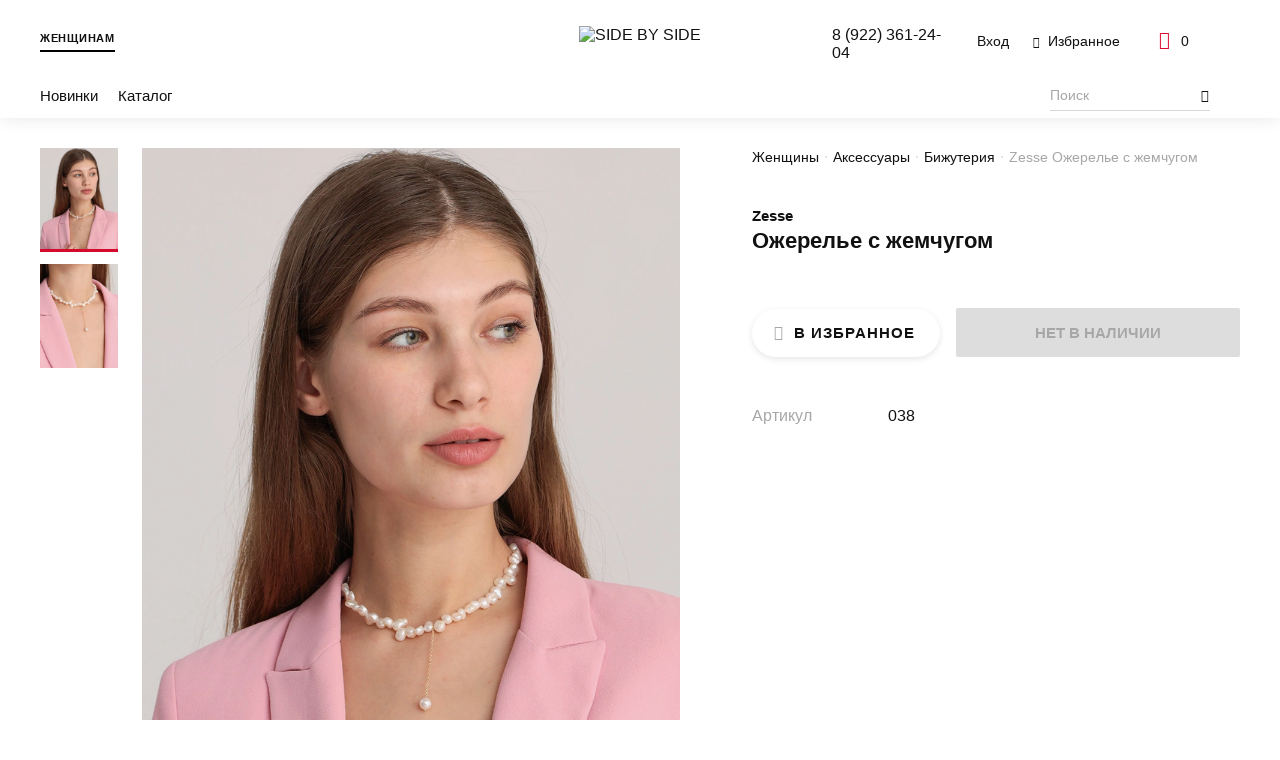

--- FILE ---
content_type: text/html; charset=UTF-8
request_url: https://s-by-s.ru/catalog/zhenshchiny/aksessuary/bizhuteriya/22_2_910148_ozherele_s_zhemchugom/
body_size: 16820
content:
<!doctype html>
<html lang="ru">

<head>
    <meta http-equiv="Content-Type" content="text/html; charset=UTF-8" />
<meta name="keywords" content="..." />
<meta name="description" content="Ожерелье с жемчугом от Zesse. Совершайте покупки с Gut! Европейское качество, широкий ассортимент и выгодная бонусная программа." />
<script data-skip-moving="true">(function(w, d, n) {var cl = "bx-core";var ht = d.documentElement;var htc = ht ? ht.className : undefined;if (htc === undefined || htc.indexOf(cl) !== -1){return;}var ua = n.userAgent;if (/(iPad;)|(iPhone;)/i.test(ua)){cl += " bx-ios";}else if (/Windows/i.test(ua)){cl += ' bx-win';}else if (/Macintosh/i.test(ua)){cl += " bx-mac";}else if (/Linux/i.test(ua) && !/Android/i.test(ua)){cl += " bx-linux";}else if (/Android/i.test(ua)){cl += " bx-android";}cl += (/(ipad|iphone|android|mobile|touch)/i.test(ua) ? " bx-touch" : " bx-no-touch");cl += w.devicePixelRatio && w.devicePixelRatio >= 2? " bx-retina": " bx-no-retina";if (/AppleWebKit/.test(ua)){cl += " bx-chrome";}else if (/Opera/.test(ua)){cl += " bx-opera";}else if (/Firefox/.test(ua)){cl += " bx-firefox";}ht.className = htc ? htc + " " + cl : cl;})(window, document, navigator);</script>


<link href="/bitrix/css/podeli.bnpl/style.css?172653839638549" type="text/css"  rel="stylesheet" />
<link href="/bitrix/cache/css/s1/main/template_33b5952f499c70c76f2e3f7ae5c245ac/template_33b5952f499c70c76f2e3f7ae5c245ac_v1.css?1744361589183791" type="text/css"  data-template-style="true" rel="stylesheet" />







<meta http-equiv="x-ua-compatible" content="ie=edge">
<meta name="viewport" content="width=device-width, initial-scale=1">

<title>Ожерелье с жемчугом от Zesse | Интернет-магазин SIDE BY SIDE</title>

<meta name="theme-color" content="#9c2129">

<link rel="icon" type="image/png" href="/local/templates/.default/assets/favicon/favicon.png" sizes="16x16">
<link rel="icon" type="image/png" href="/local/templates/.default/assets/favicon/favicon-32.png" sizes="32x32">
<link rel="icon" type="image/png" href="/local/templates/.default/assets/favicon/favicon-64.png" sizes="64x64">

<link rel="apple-touch-icon" type="image/png" sizes="152x152"
      href="/local/templates/.default/assets/favicon/favicon-apple-152.png">
<link rel="apple-touch-icon" type="image/png" sizes="167x167"
      href="/local/templates/.default/assets/favicon/favicon-apple-167.png">
<link rel="apple-touch-icon" type="image/png" sizes="180x180"
      href="/local/templates/.default/assets/favicon/favicon-apple-180.png">

<link rel="icon" type="image/png" sizes="192x192" href="/local/templates/.default/assets/favicon/favicon-apple-192.png">

            <meta property="og:locale" content="ru_RU">
            <meta property="og:type" content="website">
            <meta property="og:url" content="https://s-by-s.ru/catalog/zhenshchiny/aksessuary/bizhuteriya/22_2_910148_ozherele_s_zhemchugom/">
            <meta property="og:title" content="Ожерелье с жемчугом от Zesse">
            <meta property="og:description" content="Ожерелье с жемчугом от Zesse. Совершайте покупки с Gut! Европейское качество, широкий ассортимент и выгодная бонусная программа.">
            <meta property="og:image" content="https://s-by-s.ruhttps://gut-shoes.ru/upload/optimized/22.2-910148 Ожерелье с жемчугом1.webp">
            <meta property="og:image:width" content="1200">
            <meta property="og:image:height" content="1200"></head>

<body itemscope itemtype="http://schema.org/WebPage">
<noscript><div><img src="https://mc.yandex.ru/watch/56688949" style="position:absolute; left:-9999px;" alt="" /></div></noscript>
<!--[if lte IE 9]>
<div class="b-browser-update">
    <h3>Ваш браузер устарел и&nbsp;не&nbsp;может отобразить этот сайт.</h3>
    <p>
        Современный браузер повысит скорость, безопасность и&nbsp;качество работы в&nbsp;интернете.
    </p>
    <p> Попробуйте <a href="https://www.google.ru/chrome/" target="_blank">Google Chrome</a>.
    </p>
</div>
<![endif]-->
<div id="notify">
  <notifications
    class="notifier mod-top"
    position="top center"
    width="100%"
    :max="3"
    group="top"
  >
  </notifications>
  <notifications
    class="notifier mod-top"
    position="top center"
    width="100%"
    :max="3"
    group="header"
  >
  </notifications>
</div><header class="header js-header" itemscope itemtype="https://schema.org/WPHeader">

    <div class="header__container">
        <div class="header__sex mod-no-sm">
    <a class="header__link mod-active" href="/woman-home/">Женщинам</a>
    </div>
        <a class="header__logo" href="/">
            <img src="/local/templates/.default/assets/img/logo.svg" alt="SIDE BY SIDE">
        </a>
        <div class="header-buttons">
            <button class="header-buttons__serach js-open-search mod-only-sm"><i class="i-search"></i></button>

                            <button class="header-buttons__account" data-popup="auth">
                    <i class="i-account mod-only-sm"></i>
                    <span class="header-buttons__text mod-no-sm">Вход</span>
                </button>
            
            <a href="/account/favorite/"
   class="header-buttons__favorites mod-no-sm"
   id="vue-fav-icon"
>
    <i class="i-favorites"></i>
    <span class="header-buttons__text">
        Избранное <template v-if="count">{{ count }}</template>
    </span>
</a>

<a href="/checkout/" id="vue-basket-icon">
    <button class="header-buttons__card mod-only-lg" data-popup="flow-cart">
        <i class="i-card"></i>
        <span class="header-buttons__text" v-text="count"></span>
    </button>
    <button class="header-buttons__card mod-no-lg">
        <i class="i-card"></i>
        <span class="header-buttons__text" v-text="count"></span>
    </button>
</a>

        </div>
        <nav class="header-menu" itemscope itemtype="http://schema.org/SiteNavigationElement">
            <button class="header-menu__button-sm mod-no-lg js-open-menu-sm">
                <i class="i-menu"></i>
                <span class="header-menu__text mod-no-sm">Меню</span>
            </button>
            <div class="header-menu__content js-menu-mobile" itemprop="about" itemscope itemtype="http://schema.org/ItemList">
                <button class="header-menu__close mod-no-lg js-close-menu-sm" type="button"><i class="i-notify-close"></i></button>
                <div class="header-menu__sm-sex mod-no-lg">
    <a href="/woman-home/" class="mod-active">Женщинам</a>
    </div>
                <ul class="header-menu__list mod-first">
                        <li class="header-menu__item js-menu-category ">
        <a class="header-menu__link js-menu-sub-link"
           itemprop="url"
           href="/new/">Новинки</a>
                    <div class="header-menu__dropdown js-menu-sub-item">
                <div class="header-menu__subtitle mod-no-lg">
                    <button class="header-menu__close js-close-menu-sm" type="button"><i class="i-notify-close"></i></button>
                    <button class="header-menu__close-subtitle js-close-submenu" type="button"><i class="i-arrow-simple"></i></button>
                    <p>Новинки</p>
                </div>
                <a class="header-menu__link-category mod-no-lg" href="/new/">Новинки</a>
                <div class="header-menu__wrapper">
                    <div class="header-menu__container">
                                                    <div class="header-menu__category">
                                <a href="/new/zhenshchiny/odezhda/"
                                   class="header-menu__title js-menu-sub-link">Каталог</a>

                                <div class="header-menu__level-3 js-menu-sub-item">
                                    <div class="header-menu__subtitle mod-no-lg">
                                        <button class="header-menu__close js-close-menu-sm" type="button"><i class="i-notify-close"></i></button>
                                        <button class="header-menu__close-subtitle js-close-submenu" type="button"><i class="i-arrow-simple"></i></button>
                                        <p>Каталог</p>
                                    </div>

                                    <a class="header-menu__link-category mod-no-lg"
                                       href="/new/zhenshchiny/odezhda/">Каталог</a>

                                                                            <ul itemprop="itemListElement" itemscope itemtype="http://schema.org/ItemList">
                                                                                            <li class="header-menu__subitem" itemprop="itemListElement">
                                                    <a class="header-menu__sublink"
                                                       itemprop="url"
                                                       href="/new/zhenshchiny/odezhda/bluzy_i_rubashki/">Блузы и рубашки</a>
                                                </li>
                                                                                            <li class="header-menu__subitem" itemprop="itemListElement">
                                                    <a class="header-menu__sublink"
                                                       itemprop="url"
                                                       href="/new/zhenshchiny/odezhda/bryuki/">Брюки</a>
                                                </li>
                                                                                            <li class="header-menu__subitem" itemprop="itemListElement">
                                                    <a class="header-menu__sublink"
                                                       itemprop="url"
                                                       href="/new/zhenshchiny/odezhda/dzhempery_i_kardigany/">Джемперы и кардиганы</a>
                                                </li>
                                                                                            <li class="header-menu__subitem" itemprop="itemListElement">
                                                    <a class="header-menu__sublink"
                                                       itemprop="url"
                                                       href="/new/zhenshchiny/odezhda/kurtki/">Куртки</a>
                                                </li>
                                                                                            <li class="header-menu__subitem" itemprop="itemListElement">
                                                    <a class="header-menu__sublink"
                                                       itemprop="url"
                                                       href="/new/zhenshchiny/odezhda/pidzhaki_i_zhakety/">Пиджаки и жакеты</a>
                                                </li>
                                                                                            <li class="header-menu__subitem" itemprop="itemListElement">
                                                    <a class="header-menu__sublink"
                                                       itemprop="url"
                                                       href="/new/zhenshchiny/odezhda/platya_i_sarafany/">Платья и сарафаны</a>
                                                </li>
                                                                                            <li class="header-menu__subitem" itemprop="itemListElement">
                                                    <a class="header-menu__sublink"
                                                       itemprop="url"
                                                       href="/new/zhenshchiny/odezhda/pukhoviki/">Пуховики</a>
                                                </li>
                                                                                            <li class="header-menu__subitem" itemprop="itemListElement">
                                                    <a class="header-menu__sublink"
                                                       itemprop="url"
                                                       href="/new/zhenshchiny/odezhda/tolstovki/">Толстовки</a>
                                                </li>
                                                                                            <li class="header-menu__subitem" itemprop="itemListElement">
                                                    <a class="header-menu__sublink"
                                                       itemprop="url"
                                                       href="/new/zhenshchiny/odezhda/topy_i_mayki/">Топы и майки</a>
                                                </li>
                                                                                            <li class="header-menu__subitem" itemprop="itemListElement">
                                                    <a class="header-menu__sublink"
                                                       itemprop="url"
                                                       href="/new/zhenshchiny/odezhda/futbolki/">Футболки</a>
                                                </li>
                                                                                            <li class="header-menu__subitem" itemprop="itemListElement">
                                                    <a class="header-menu__sublink"
                                                       itemprop="url"
                                                       href="/new/zhenshchiny/odezhda/yubki/">Юбки</a>
                                                </li>
                                                                                    </ul>
                                    
                                    <div class="header-menu__flex-grow mod-no-lg"></div>
                                    <a class="header-menu__phone mod-sub mod-no-lg" href="tel:89223612404">8&nbsp;(922)&nbsp;361-24-04</a>

                                </div>
                            </div>
                                            </div>
                </div>
                <div class="header-menu__flex-grow mod-no-lg"></div>
                <a class="header-menu__phone mod-sub mod-no-lg" href="tel:89223612404">8&nbsp;(922)&nbsp;361-24-04</a>
            </div>
            </li>
    <li class="header-menu__item js-menu-category">
        <a class="header-menu__link js-menu-sub-link"
           itemprop="url"
           href="/catalog/zhenshchiny/odezhda/">Каталог</a>
                    <div class="header-menu__dropdown js-menu-sub-item">
                <div class="header-menu__subtitle mod-no-lg">
                    <button class="header-menu__close js-close-menu-sm" type="button"><i class="i-notify-close"></i></button>
                    <button class="header-menu__close-subtitle js-close-submenu" type="button"><i class="i-arrow-simple"></i></button>
                    <p>Каталог</p>
                </div>
                <a class="header-menu__link-category mod-no-lg"
                   href="/catalog/zhenshchiny/odezhda/">Каталог</a>
                <div class="header-menu__wrapper">
                    <div class="header-menu__container">
                                                    <div class="header-menu__category mod-empty">
                                <a href="/catalog/zhenshchiny/odezhda/bluzy_i_rubashki/"
                                   class="header-menu__title">Блузы и рубашки</a>

                                <div class="header-menu__level-3 js-menu-sub-item">
                                    <div class="header-menu__subtitle mod-no-lg">
                                        <button class="header-menu__close js-close-menu-sm" type="button"><i class="i-notify-close"></i></button>
                                        <button class="header-menu__close-subtitle js-close-submenu" type="button"><i class="i-arrow-simple"></i></button>
                                        <p>Блузы и рубашки</p>
                                    </div>

                                    <a class="header-menu__link-category mod-no-lg"
                                       href="/catalog/zhenshchiny/odezhda/bluzy_i_rubashki/">Блузы и рубашки</a>

                                    
                                    <div class="header-menu__flex-grow mod-no-lg"></div>
                                    <a class="header-menu__phone mod-sub mod-no-lg" href="tel:89223612404">8&nbsp;(922)&nbsp;361-24-04</a>

                                </div>
                            </div>
                                                    <div class="header-menu__category mod-empty">
                                <a href="/catalog/zhenshchiny/odezhda/bryuki/"
                                   class="header-menu__title">Брюки</a>

                                <div class="header-menu__level-3 js-menu-sub-item">
                                    <div class="header-menu__subtitle mod-no-lg">
                                        <button class="header-menu__close js-close-menu-sm" type="button"><i class="i-notify-close"></i></button>
                                        <button class="header-menu__close-subtitle js-close-submenu" type="button"><i class="i-arrow-simple"></i></button>
                                        <p>Брюки</p>
                                    </div>

                                    <a class="header-menu__link-category mod-no-lg"
                                       href="/catalog/zhenshchiny/odezhda/bryuki/">Брюки</a>

                                    
                                    <div class="header-menu__flex-grow mod-no-lg"></div>
                                    <a class="header-menu__phone mod-sub mod-no-lg" href="tel:89223612404">8&nbsp;(922)&nbsp;361-24-04</a>

                                </div>
                            </div>
                                                    <div class="header-menu__category mod-empty">
                                <a href="/catalog/zhenshchiny/odezhda/dzhempery_i_kardigany/"
                                   class="header-menu__title">Джемперы и кардиганы</a>

                                <div class="header-menu__level-3 js-menu-sub-item">
                                    <div class="header-menu__subtitle mod-no-lg">
                                        <button class="header-menu__close js-close-menu-sm" type="button"><i class="i-notify-close"></i></button>
                                        <button class="header-menu__close-subtitle js-close-submenu" type="button"><i class="i-arrow-simple"></i></button>
                                        <p>Джемперы и кардиганы</p>
                                    </div>

                                    <a class="header-menu__link-category mod-no-lg"
                                       href="/catalog/zhenshchiny/odezhda/dzhempery_i_kardigany/">Джемперы и кардиганы</a>

                                    
                                    <div class="header-menu__flex-grow mod-no-lg"></div>
                                    <a class="header-menu__phone mod-sub mod-no-lg" href="tel:89223612404">8&nbsp;(922)&nbsp;361-24-04</a>

                                </div>
                            </div>
                                                    <div class="header-menu__category mod-empty">
                                <a href="/catalog/zhenshchiny/odezhda/kurtki/"
                                   class="header-menu__title">Куртки</a>

                                <div class="header-menu__level-3 js-menu-sub-item">
                                    <div class="header-menu__subtitle mod-no-lg">
                                        <button class="header-menu__close js-close-menu-sm" type="button"><i class="i-notify-close"></i></button>
                                        <button class="header-menu__close-subtitle js-close-submenu" type="button"><i class="i-arrow-simple"></i></button>
                                        <p>Куртки</p>
                                    </div>

                                    <a class="header-menu__link-category mod-no-lg"
                                       href="/catalog/zhenshchiny/odezhda/kurtki/">Куртки</a>

                                    
                                    <div class="header-menu__flex-grow mod-no-lg"></div>
                                    <a class="header-menu__phone mod-sub mod-no-lg" href="tel:89223612404">8&nbsp;(922)&nbsp;361-24-04</a>

                                </div>
                            </div>
                                                    <div class="header-menu__category mod-empty">
                                <a href="/catalog/zhenshchiny/odezhda/palto/"
                                   class="header-menu__title">Пальто</a>

                                <div class="header-menu__level-3 js-menu-sub-item">
                                    <div class="header-menu__subtitle mod-no-lg">
                                        <button class="header-menu__close js-close-menu-sm" type="button"><i class="i-notify-close"></i></button>
                                        <button class="header-menu__close-subtitle js-close-submenu" type="button"><i class="i-arrow-simple"></i></button>
                                        <p>Пальто</p>
                                    </div>

                                    <a class="header-menu__link-category mod-no-lg"
                                       href="/catalog/zhenshchiny/odezhda/palto/">Пальто</a>

                                    
                                    <div class="header-menu__flex-grow mod-no-lg"></div>
                                    <a class="header-menu__phone mod-sub mod-no-lg" href="tel:89223612404">8&nbsp;(922)&nbsp;361-24-04</a>

                                </div>
                            </div>
                                                    <div class="header-menu__category mod-empty">
                                <a href="/catalog/zhenshchiny/odezhda/pidzhaki_i_zhakety/"
                                   class="header-menu__title">Пиджаки и жакеты</a>

                                <div class="header-menu__level-3 js-menu-sub-item">
                                    <div class="header-menu__subtitle mod-no-lg">
                                        <button class="header-menu__close js-close-menu-sm" type="button"><i class="i-notify-close"></i></button>
                                        <button class="header-menu__close-subtitle js-close-submenu" type="button"><i class="i-arrow-simple"></i></button>
                                        <p>Пиджаки и жакеты</p>
                                    </div>

                                    <a class="header-menu__link-category mod-no-lg"
                                       href="/catalog/zhenshchiny/odezhda/pidzhaki_i_zhakety/">Пиджаки и жакеты</a>

                                    
                                    <div class="header-menu__flex-grow mod-no-lg"></div>
                                    <a class="header-menu__phone mod-sub mod-no-lg" href="tel:89223612404">8&nbsp;(922)&nbsp;361-24-04</a>

                                </div>
                            </div>
                                                    <div class="header-menu__category mod-empty">
                                <a href="/catalog/zhenshchiny/odezhda/platya_i_sarafany/"
                                   class="header-menu__title">Платья и сарафаны</a>

                                <div class="header-menu__level-3 js-menu-sub-item">
                                    <div class="header-menu__subtitle mod-no-lg">
                                        <button class="header-menu__close js-close-menu-sm" type="button"><i class="i-notify-close"></i></button>
                                        <button class="header-menu__close-subtitle js-close-submenu" type="button"><i class="i-arrow-simple"></i></button>
                                        <p>Платья и сарафаны</p>
                                    </div>

                                    <a class="header-menu__link-category mod-no-lg"
                                       href="/catalog/zhenshchiny/odezhda/platya_i_sarafany/">Платья и сарафаны</a>

                                    
                                    <div class="header-menu__flex-grow mod-no-lg"></div>
                                    <a class="header-menu__phone mod-sub mod-no-lg" href="tel:89223612404">8&nbsp;(922)&nbsp;361-24-04</a>

                                </div>
                            </div>
                                                    <div class="header-menu__category mod-empty">
                                <a href="/catalog/zhenshchiny/odezhda/pukhoviki/"
                                   class="header-menu__title">Пуховики</a>

                                <div class="header-menu__level-3 js-menu-sub-item">
                                    <div class="header-menu__subtitle mod-no-lg">
                                        <button class="header-menu__close js-close-menu-sm" type="button"><i class="i-notify-close"></i></button>
                                        <button class="header-menu__close-subtitle js-close-submenu" type="button"><i class="i-arrow-simple"></i></button>
                                        <p>Пуховики</p>
                                    </div>

                                    <a class="header-menu__link-category mod-no-lg"
                                       href="/catalog/zhenshchiny/odezhda/pukhoviki/">Пуховики</a>

                                    
                                    <div class="header-menu__flex-grow mod-no-lg"></div>
                                    <a class="header-menu__phone mod-sub mod-no-lg" href="tel:89223612404">8&nbsp;(922)&nbsp;361-24-04</a>

                                </div>
                            </div>
                                                    <div class="header-menu__category mod-empty">
                                <a href="/catalog/zhenshchiny/odezhda/tolstovki/"
                                   class="header-menu__title">Толстовки</a>

                                <div class="header-menu__level-3 js-menu-sub-item">
                                    <div class="header-menu__subtitle mod-no-lg">
                                        <button class="header-menu__close js-close-menu-sm" type="button"><i class="i-notify-close"></i></button>
                                        <button class="header-menu__close-subtitle js-close-submenu" type="button"><i class="i-arrow-simple"></i></button>
                                        <p>Толстовки</p>
                                    </div>

                                    <a class="header-menu__link-category mod-no-lg"
                                       href="/catalog/zhenshchiny/odezhda/tolstovki/">Толстовки</a>

                                    
                                    <div class="header-menu__flex-grow mod-no-lg"></div>
                                    <a class="header-menu__phone mod-sub mod-no-lg" href="tel:89223612404">8&nbsp;(922)&nbsp;361-24-04</a>

                                </div>
                            </div>
                                                    <div class="header-menu__category mod-empty">
                                <a href="/catalog/zhenshchiny/odezhda/topy_i_mayki/"
                                   class="header-menu__title">Топы и майки</a>

                                <div class="header-menu__level-3 js-menu-sub-item">
                                    <div class="header-menu__subtitle mod-no-lg">
                                        <button class="header-menu__close js-close-menu-sm" type="button"><i class="i-notify-close"></i></button>
                                        <button class="header-menu__close-subtitle js-close-submenu" type="button"><i class="i-arrow-simple"></i></button>
                                        <p>Топы и майки</p>
                                    </div>

                                    <a class="header-menu__link-category mod-no-lg"
                                       href="/catalog/zhenshchiny/odezhda/topy_i_mayki/">Топы и майки</a>

                                    
                                    <div class="header-menu__flex-grow mod-no-lg"></div>
                                    <a class="header-menu__phone mod-sub mod-no-lg" href="tel:89223612404">8&nbsp;(922)&nbsp;361-24-04</a>

                                </div>
                            </div>
                                                    <div class="header-menu__category mod-empty">
                                <a href="/catalog/zhenshchiny/odezhda/futbolki/"
                                   class="header-menu__title">Футболки</a>

                                <div class="header-menu__level-3 js-menu-sub-item">
                                    <div class="header-menu__subtitle mod-no-lg">
                                        <button class="header-menu__close js-close-menu-sm" type="button"><i class="i-notify-close"></i></button>
                                        <button class="header-menu__close-subtitle js-close-submenu" type="button"><i class="i-arrow-simple"></i></button>
                                        <p>Футболки</p>
                                    </div>

                                    <a class="header-menu__link-category mod-no-lg"
                                       href="/catalog/zhenshchiny/odezhda/futbolki/">Футболки</a>

                                    
                                    <div class="header-menu__flex-grow mod-no-lg"></div>
                                    <a class="header-menu__phone mod-sub mod-no-lg" href="tel:89223612404">8&nbsp;(922)&nbsp;361-24-04</a>

                                </div>
                            </div>
                                                    <div class="header-menu__category mod-empty">
                                <a href="/catalog/zhenshchiny/odezhda/yubki/"
                                   class="header-menu__title">Юбки</a>

                                <div class="header-menu__level-3 js-menu-sub-item">
                                    <div class="header-menu__subtitle mod-no-lg">
                                        <button class="header-menu__close js-close-menu-sm" type="button"><i class="i-notify-close"></i></button>
                                        <button class="header-menu__close-subtitle js-close-submenu" type="button"><i class="i-arrow-simple"></i></button>
                                        <p>Юбки</p>
                                    </div>

                                    <a class="header-menu__link-category mod-no-lg"
                                       href="/catalog/zhenshchiny/odezhda/yubki/">Юбки</a>

                                    
                                    <div class="header-menu__flex-grow mod-no-lg"></div>
                                    <a class="header-menu__phone mod-sub mod-no-lg" href="tel:89223612404">8&nbsp;(922)&nbsp;361-24-04</a>

                                </div>
                            </div>
                                            </div>
                </div>
                <div class="header-menu__flex-grow mod-no-lg"></div>
                <a class="header-menu__phone mod-sub mod-no-lg" href="tel:89223612404">8&nbsp;(922)&nbsp;361-24-04</a>
            </div>
            </li>
                </ul>
                <ul class="header-menu__list">
                                    </ul>

                <ul class="header-menu__list mod-no-lg">
                    <li class="header-menu__item">
                        <a class="header-menu__link" href="/account/favorite/"><i class="i-favorites"></i>Избранное</a>
                    </li>
                </ul>

                <a class="header-menu__phone mod-no-lg" href="tel:89223612404">8&nbsp;(922)&nbsp;361-24-04</a>
            </div>
            <div class="header-menu__background js-menu-background">
                <div class="header-menu__white"></div>
                <div class="header-menu__black"></div>
            </div>
        </nav>
        <div class="header__search js-header-search" data-show-sm="false">
    <input type="search" placeholder="Поиск" v-model="text" @keyup.enter="onGoToSearchPage" @input="onInputText"
           @blur="onBlur" @focus="onFocus">

    <button class="header__search-go mod-no-sm" type="button" @click="onGoToSearchPage">
        <i class="i-search" v-if="showIcon"></i>
    </button>


    <button type="button" class="header__search-close js-close-search mod-only-sm">
        <i class="i-notify-close"></i>
    </button>


    <button class="header__search-go mod-only-sm" type="button" @click="onGoToSearchPage"
            id="js-search-button" data-url="/catalog/">
        <i class="i-arrow-simple"></i>
    </button>


    <ul class="header-search" :data-show="!!(result.length && text.length)">
        <li class="header-search__item" v-for="item in result">
            <a class="header-search__link" :href="item.link" v-html="item.text"></a>
        </li>
    </ul>
</div>
        <div class="header__contacts mod-only-lg" itemscope itemtype="http://schema.org/Organization">
            <meta itemprop="name" content="SIDE BY SIDE">
            <a class="header__phone" href="tel:89223612404">8&nbsp;(922)&nbsp;361-24-04</a>
        </div>
    </div>
</header>
<main>
<div class="preloader js-preloader" data-show="false">
    <div class="preloader__temp">
        <img src="/local/templates/.default/assets/img/other/preloader-temp.svg" alt="preloader">
    </div>
</div>
<div class="item">

    <section class="item-about" id="vue-product-detail-about" itemscope itemtype="http://schema.org/Product">

        <nav class="breadcrumbs mod-item">
            <ul class="breadcrumbs__container" itemscope="" itemtype="http://schema.org/BreadcrumbList">
                                    <li itemprop="itemListElement" itemscope="" itemtype="http://schema.org/ListItem"
                        title="Женщины">
                        <a href="/catalog/zhenshchiny/" class="breadcrumbs__link" itemprop="item">
                            <span itemprop="name">Женщины</span>
                            <meta itemprop="position" content="0">
                        </a>
                    </li>
                                    <li itemprop="itemListElement" itemscope="" itemtype="http://schema.org/ListItem"
                        title="Аксессуары">
                        <a href="/catalog/zhenshchiny/aksessuary/" class="breadcrumbs__link" itemprop="item">
                            <span itemprop="name">Аксессуары</span>
                            <meta itemprop="position" content="1">
                        </a>
                    </li>
                                    <li itemprop="itemListElement" itemscope="" itemtype="http://schema.org/ListItem"
                        title="Бижутерия">
                        <a href="/catalog/zhenshchiny/aksessuary/bizhuteriya/" class="breadcrumbs__link" itemprop="item">
                            <span itemprop="name">Бижутерия</span>
                            <meta itemprop="position" content="2">
                        </a>
                    </li>
                                <li itemprop="itemListElement" itemscope="" itemtype="http://schema.org/ListItem"
                    title="Zesse Ожерелье с жемчугом">
                    <p class="breadcrumbs__current">
                        <span itemprop="name">Zesse Ожерелье с жемчугом</span>
                        <meta itemprop="position" content="3">
                    </p>
                </li>
            </ul>
        </nav>


        <div class="item-about__slider">
            <div class="item-about__container">
                <div class="item-about__slick js-item-slider">
                    <div class="item-about__img-container js-slider-item-image">
                        <img class="lazyload" itemprop="image"
                             data-src="https://gut-shoes.ru/upload/optimized/22.2-910148 Ожерелье с жемчугом1.webp"
                             alt="Ожерелье с жемчугом">
                    </div>
                                            <div class="item-about__img-container js-slider-item-image">
                            <img class="lazyload" data-src="https://gut-shoes.ru/upload/optimized/22.2-910148 Ожерелье с жемчугом2.webp" alt="Ожерелье с жемчугом">
                        </div>
                                    </div>
            </div>

            <div class="item-about__dots js-slider-item-dots"></div>
            <div class="item-about__labels" id="vue-product-detail-labels">
                                            </div>
            <button @click="toggleFavorite"
                    class="item-about__fav mod-no-lg"
                    :class="{ 'mod-active': inFavorite }"
            ><i class="i-favorites"></i></button>
        </div>

        <div class="item-about__nav mod-only-lg">
            <div class="item-about__nav-wrapper">
                <button type="button"
                        class="item-about__nav-item js-slider-item-mini-image mod-active"
                        data-slide="0">
                    <img class="item-about__nav-image mod-only-lg lazyload" data-src="https://gut-shoes.ru/upload/optimized/22.2-910148 Ожерелье с жемчугом1.webp">
                </button>
                                    <button type="button"
                            class="item-about__nav-item js-slider-item-mini-image"
                            data-slide="1">
                        <img class="item-about__nav-image mod-only-lg lazyload" data-src="https://gut-shoes.ru/upload/optimized/22.2-910148 Ожерелье с жемчугом2.webp">
                    </button>
                            </div>
        </div>

        <div class="item-about__text">
                        <h2 class="item-about__brand" itemprop="brand">
                <a href="/catalog/filter/brend-is-f0c5a6eb-5fef-11ed-94a5-00ad24167578/apply/">
                    Zesse                </a>
            </h2>
            <h1 class="item-about__title" itemprop="name">Ожерелье с жемчугом</h1>
            <meta itemprop="description" content="Детали:<br />
- длина изделия 36 см.<br />
<br />
Ожерелье женское бренда Zesse - это изысканная бижутерия, которая станет прекрасным украшением для любой женщины. Оно выполнено из фигурной нити из жемчуга, что придает ему особую изящность и шарм. <br />
В центре ожерелья расположена тонкая золотистая цепочка, украшенная нежной жемчужинкой, которая придает украшению изысканность и элегантность. Это ожерелье станет прекрасным подарком для вашей любимой сестры, подруги или жены. <br />
Оно подчеркнет ее неповторимый стиль и добавит изысканности к любому образу. Благодаря своей универсальности, ожерелье можно носить как на повседневных прогулках, так и на особые мероприятия, вечеринки или романтические свидания.">
                        <div class="item-about__prices" id="vue-product-detail-price">
                                    <span class="item-about__price"> <i class="rub">a</i></span>
                            </div>
                        
            <div class="item-about__sizes">
                
                            </div>

            <div class="item-about__buttons">
                <button @click="toggleFavorite"
                        class="item-about__fav-button mod-only-lg button mod-second"
                        :class="{ 'mod-active': inFavorite }"
                ><i class="i-favorites"></i>В избранное</button>
                                <button disabled class="item-about__add-to-card button mod-first"
                ><span>Нет в наличии</span><span></span></button>
                            </div>

            <ul class="item-about__params">
                                    <li class="item-about__param">
                        <p class="item-about__param-title">Артикул</p>
                        <p class="item-about__param-val">038</p>
                    </li>
                            </ul>
        </div>

    </section>
    <section class="item-tabs">
        <div class="item-tabs__content js-tabs">
            <header class="item-tabs__labels mod-no-sm">
                                    <button class="item-tabs__label js-tabs-label"
                            type="button"
                            data-tab="description"
                            data-active="true"
                    >Описание</button>
                                    <button class="item-tabs__label js-tabs-label"
                            type="button"
                            data-tab="size"
                            data-active="false"
                    >Размер модели</button>
                                    <button class="item-tabs__label js-tabs-label"
                            type="button"
                            data-tab="shops"
                            data-active="false"
                    >Наличие в магазинах</button>
                                    <button class="item-tabs__label js-tabs-label"
                            type="button"
                            data-tab="delivery"
                            data-active="false"
                    >Доставка</button>
                            </header>
            <div class="item-tabs__body">

                                    <button class="item-tabs__open mod-only-sm js-tabs-label"
                            type="button"
                            data-tab="description"
                            data-active="true"
                    >Описание<i class="i-arrow"></i>
                    </button>
                    <section class="item-tabs__tab js-tabs-content"
                             data-tabname="description"
                             data-active="true">
                                                    <div class="item-content item-tabs__content">
                                <div class="item-tabs__wrap">
                                    <p>Детали:<br />
- длина изделия 36 см.<br />
<br />
Ожерелье женское бренда Zesse - это изысканная бижутерия, которая станет прекрасным украшением для любой женщины. Оно выполнено из фигурной нити из жемчуга, что придает ему особую изящность и шарм. <br />
В центре ожерелья расположена тонкая золотистая цепочка, украшенная нежной жемчужинкой, которая придает украшению изысканность и элегантность. Это ожерелье станет прекрасным подарком для вашей любимой сестры, подруги или жены. <br />
Оно подчеркнет ее неповторимый стиль и добавит изысканности к любому образу. Благодаря своей универсальности, ожерелье можно носить как на повседневных прогулках, так и на особые мероприятия, вечеринки или романтические свидания.</p>
                                </div>
                            </div>
                                            </section>
                                    <button class="item-tabs__open mod-only-sm js-tabs-label"
                            type="button"
                            data-tab="size"
                            data-active="false"
                    >Размер модели<i class="i-arrow"></i>
                    </button>
                    <section class="item-tabs__tab js-tabs-content"
                             data-tabname="size"
                             data-active="false">
                                                    <div class="item-content item-tabs__content">
                                <div class="item-tabs__wrap">
                                    <p>Рост модели: 176<br />
 Обхват груди: 78<br />
 Обхват талии: 61<br />
 Обхват бедер: 92<br />
 На модели размер одежды: 40-42<br />
 На модели размер обуви:39</p>
                                </div>
                            </div>
                                            </section>
                                    <button class="item-tabs__open mod-only-sm js-tabs-label"
                            type="button"
                            data-tab="shops"
                            data-active="false"
                    >Наличие в магазинах<i class="i-arrow"></i>
                    </button>
                    <section class="item-tabs__tab js-tabs-content"
                             data-tabname="shops"
                             data-active="false">
                                                    <div class="item-tabs__shops item-tabs__content" id="vue-product-detail-shops">
                                <ul class="item-tabs__wrap">
                                                                    </ul>
                            </div>
                                            </section>
                                    <button class="item-tabs__open mod-only-sm js-tabs-label"
                            type="button"
                            data-tab="delivery"
                            data-active="false"
                    >Доставка<i class="i-arrow"></i>
                    </button>
                    <section class="item-tabs__tab js-tabs-content"
                             data-tabname="delivery"
                             data-active="false">
                                                    <div class="item-content item-tabs__content mod-delivery">
                                <div class="item-tabs__wrap">
                                    <p>Пермь — бесплатно</p>
                                    <p>Самовывоз</p>
                                    <p>Доставка в другие города</p>
                                    <p><a href="/service/delivery/" target="_blank">Подробнее</a></p>
                                </div>
                            </div>
                                            </section>
                            </div>
        </div>
                    <img class="item-tabs__image mod-only-lg lazyload" data-src="https://gut-shoes.ru/upload/optimized/22.2-910148 Ожерелье с жемчугом1.webp">
            </section>
    


<script type="text/x-template" id="vue-product-detail-select-template">
    <div v-if="product.offers" class="item-about__select select js-select">
        <select v-model="product.selectedOfferId" name="size" class="mod-no-lg">
            <option v-for="offer in product.offers" :value="offer.id">Размер {{ offer.size }}</option>
        </select>
        <div class="select__pseudo mod-only-lg js-select-input" data-open="false">
            <span class="js-select-item">Размер {{ product.preselectedOffer.size }}</span>
        </div>
        <ul class="select__dropdown">
            <li v-for="offer in product.offers" class="select__item">
                <input v-model="product.selectedOfferId"
                       class="js-select-radio"
                       type="radio"
                       name="size-select"
                       :value="offer.id"
                       :id="'size-select-' + offer.id"
                       :data-title="'Размер ' + offer.size">
                <label :for="'size-select-' + offer.id">{{ offer.size }}</label>
            </li>
        </ul>
    </div>
</script>

<script type="text/x-template" id="vue-product-detail-price-template">
    <div v-if="price.discountPercent > 0" class="item-about__prices">
        <span class="item-about__price mod-new">{{ price.priceFormatted }} <i class="rub">a</i></span>
        <span class="item-about__price mod-old">{{ price.oldPriceFormatted }} <i class="rub">a</i></span>
    </div>
    <div v-else class="item-about__prices">
        <span class="item-about__price">{{ price.priceFormatted }} <i class="rub">a</i></span>
    </div>
</script>

<script type="text/x-template" id="vue-product-detail-labels-template">
    <div class="item-about__labels">
        <span v-for="label in product.labels" class="item-about__label">{{ label }}</span>
        <span v-if="price.discountPercent > 0" class="item-about__label mod-red">-{{ price.discountPercent }}%</span>
    </div>
</script>

<script type="text/x-template" id="vue-product-detail-look-template">
    <div class="item-looks__container">
        <div class="item-looks__image">
            <img class="lazyload" :data-src="look.imageSrc" :alt="look.name">
            <button @click="toggleFavorite"
                    class="item-looks__fav"
                    :class="{'mod-active': inFavorite}"
            ><i class="i-favorites"></i></button>
        </div>
        <div class="item-looks__products mod-slider js-item-look-slider">
            <div v-for="productGroup in look.productGroups" class="item-looks__slider">
                <look-product-mini v-for="product in productGroup"
                                   :product="product"
                                   :key="product.id"></look-product-mini>
            </div>
        </div>
        <div class="item-looks__products js-look-product mod-only-sm" data-open="false">
            <div v-for="productGroup in look.productGroups" class="item-looks__slider">
                <look-product-mini v-for="product in productGroup"
                                   :product="product"
                                   :key="product.id"></look-product-mini>
            </div>
        </div>
        <div class="item-looks__buttons">
            <button class="item-looks__more mod-only-sm js-item-look-show" type="button">Показать больше</button>
        </div>
    </div>
</script>

<div class="popup js-popup" data-popup="sizes" data-type="full">
    <div class="popup__container js-popup-container">


        <div class="sizes-popup">

            <p class="popup__title">
                Таблица размеров
                <button class="popup__close js-popup-close mod-only-sm">
                    <i class="i-notify-close"></i>
                </button>
            </p>
            <div class="size-table">
                            </div>
        </div>

    </div>
    <button class="popup__close js-popup-close">
        <i class="i-popup-close mod-no-sm"></i>
        <i class="i-notify-close mod-only-sm"></i>
    </button>
</div>

<div class="popup js-popup" data-popup="zoom" data-type="full">
    <div class="popup__container js-popup-container">


        <div class="item-zoom">

            <button class="item-zoom__arrow-r b-slider__btn b-slider__btn-next mod-no-sm js-slider-zoom-next" type="button">
                <i class="i-slide-arrow"></i>
            </button>

            <button class="item-zoom__arrow-l b-slider__btn b-slider__btn-prev mod-no-sm js-slider-zoom-prev" type="button">
                <i class="i-slide-arrow"></i>
            </button>

            <div class="item-zoom__container js-item-zoom-slider">
                <div class="item-zoom__picture js-slider-item-image-zoom">
                    <img class="item-zoom__image"
                         src="https://gut-shoes.ru/upload/optimized/22.2-910148 Ожерелье с жемчугом1.webp"
                         alt="Ожерелье с жемчугом">
                </div>
                                    <div class="item-zoom__picture js-slider-item-image-zoom">
                        <img class="item-zoom__image"
                             src="https://gut-shoes.ru/upload/optimized/22.2-910148 Ожерелье с жемчугом2.webp"
                             alt="Ожерелье с жемчугом">
                    </div>
                            </div>
        </div>

    </div>
    <button class="popup__close js-popup-close">
        <i class="i-popup-close mod-no-sm"></i>
        <i class="i-notify-close mod-only-sm"></i>
    </button>
</div>


<section class="item-slider">
    <script type="text/x-template" id="vue-look-product-mini-template">
    <div class="item-mini">
        <a class="item-mini__picture" :href="product.preselectedOffer.url">
            <img class="item-mini__image" :src="product.imageSrc" :alt="product.name">
        </a>
        <div class="item-mini__text">
            <button class="item-mini__fav"
                    :class="{'mod-active': inFavorite}"
                    @click="toggleFavorite"
                    type="button"><i class="i-favorites"></i></button>
            <a :href="product.preselectedOffer.url">
                <p class="item-mini__brand">{{ product.brand }}</p>
                <p class="item-mini__title">{{ product.name }}</p>
                <div v-if="price.discountPercent > 0" class="item-mini__prices">
                    <p class="item-mini__price mod-new">{{ price.priceFormatted }} <i class="rub">a</i></p>
                    <p class="item-mini__price mod-old">{{ price.oldPriceFormatted }} <i class="rub">a</i></p>
                </div>
                <div v-else class="item-mini__prices">
                    <p class="item-mini__price">{{ price.priceFormatted }} <i class="rub">a</i></p>
                </div>
                <ul class="item-mini__labels">
                    <p v-if="price.discountPercent > 0" class="item-mini__label mod-red">-{{ price.discountPercent }}%</p>
                    <p v-for="label in product.labels" class="item-mini__label">{{ label }}</p>
                </ul>
            </a>
        </div>
    </div>
</script>

</section>
</div>
<div class="go-back">
    <button class="button go-back__button js-go-back" type="button">Назад</button>
</div>
</main>

<footer class="footer" itemscope itemtype="https://schema.org/WPFooter">
    <div class="footer-icons">
    <ul class="footer-icons__list">
                    <li class="footer-icons__list-item" id="bx_3218110189_4189">
                <a href="/about/shops/"
                   class="footer-icons__item mod-shop">
                    <div class="footer-icons__image-container">
                        <img src="/upload/iblock/60f/60fae1fa4f2005818b85909742866f2c.svg"
                             class="footer-icons__image">
                    </div>
                    <p class="footer-icons__text">Покупки онлайн или в&nbsp;розничном магазине</p>
                </a>
            </li>
                    <li class="footer-icons__list-item" id="bx_3218110189_4190">
                <a href="/service/refund/"
                   class="footer-icons__item mod-warranty">
                    <div class="footer-icons__image-container">
                        <img src="/upload/iblock/014/014f2f742f46bbad6907a830e63afade.svg"
                             class="footer-icons__image">
                    </div>
                    <p class="footer-icons__text">90 дней гарантии</p>
                </a>
            </li>
                    <li class="footer-icons__list-item" id="bx_3218110189_4191">
                <a href="/client/guarantee/"
                   class="footer-icons__item mod-shield">
                    <div class="footer-icons__image-container">
                        <img src="/upload/iblock/8e1/8e1d24faf6e1cbf783ecdce803feb646.svg"
                             class="footer-icons__image">
                    </div>
                    <p class="footer-icons__text">Гарантия подлинности вещей</p>
                </a>
            </li>
                    <li class="footer-icons__list-item" id="bx_3218110189_4192">
                <a href="/service/fitting/"
                   class="footer-icons__item mod-dress">
                    <div class="footer-icons__image-container">
                        <img src="/upload/iblock/53d/53dc57c2ddd02f86603e4d28aaf46bb9.svg"
                             class="footer-icons__image">
                    </div>
                    <p class="footer-icons__text">Возможность примерки</p>
                </a>
            </li>
                    <li class="footer-icons__list-item" id="bx_3218110189_4193">
                <a href="/service/delivery/"
                   class="footer-icons__item mod-letter">
                    <div class="footer-icons__image-container">
                        <img src="/upload/iblock/34d/34d3570a2802e713cb2d6fc034778dc7.svg"
                             class="footer-icons__image">
                    </div>
                    <p class="footer-icons__text">Доставка по Перми бесплатно</p>
                </a>
            </li>
            </ul>
</div>
    <hr class="footer__hr">

    <div class="footer-info">
        <div class="footer-info__logo">
            <a href="/">
                <img src="/local/templates/.default/assets/img/logo.svg">
            </a>
        </div>
        <div class="footer-info__container">
            <div class="footer-info__links" itemscope itemtype="http://schema.org/Organization">
                <a class="footer-info__phone" href="tel:89223612404" itemprop="telephone">8&nbsp;(922)&nbsp;361-24-04</a>
<a class="footer-info__email" href="mailto:info@s-by-s.ru" itemprop="email">info@s-by-s.ru</a>
            </div>
            <form class="footer-subscribe js-footer-subscribe-form"
      @submit.prevent="onSubscribe"
      novalidate>
    <p class="footer-subscribe__title">Подписка на рассылку</p>
    <div class="footer-subscribe__input" v-if="showForm">
        <email-input
                :params="inputs.email"
                :required="true"
                :placeholder="'Введите ваш E-mail'"
                ref="subscribeEmail"
        ></email-input>
        <button class="footer-subscribe__send-button mod-no-sm button mod-grey-transparent" type="submit">Подписаться</button>
        <p class="footer-subscribe__rules mod-only-lg">
            Подписываясь, вы соглашаетесь с&nbsp;<a
                    href="/client/rules/"
                    target="_blank"
                    class="footer-subscribe__rules-link"
            >правилами обработки информации</a>
        </p>
    </div>

    <div class="footer-subscribe__sex"
         data-error="Выберите один из вариантов подписки"
         v-if="showForm"
         :class="{'mod-error': checkboxError}"
    >
        <ul class="footer-subscribe__sex-list">
            <li class="footer-subscribe__sex-item checkbox" :class="{'mod-error': checkboxError}">
                <input class=""
                       id="footer-subscribe-sex-women"
                       type="checkbox"
                       v-model="inputs.woman.checked"
                       @focus="onFocusCheckbox">
                <label class="footer-subscribe__sex-label" for="footer-subscribe-sex-women">Женщинам</label>
            </li>
                    </ul>
    </div>

    <button class="footer-subscribe__send-button mod-only-sm button mod-grey-transparent" type="submit" v-if="showForm">Подписаться</button>
    <p class="footer-subscribe__rules mod-no-lg" v-if="showForm">
        Подписываясь, вы соглашаетесь с&nbsp;<a
                href="/client/rules/"
                target="_blank"
                class="footer-subscribe__rules-link"
        >правилами обработки информации</a>
    </p>

    <p class="footer-subscribe__thanks" v-else="showForm">${ computedMessage }</p>
</form>
<div class="popup js-popup" data-popup="subscribe" data-type="">
    <div class="popup__container js-popup-container">


        <div class="subscribe">
            <form class="footer-subscribe subscribe__form js-subscribe-form" @submit.prevent="onSubscribe" novalidate>
                <p class="subscribe__title">Подписка на рассылку</p>
                <div class="subscribe__input" v-if="showForm">
                    <email-input :params="inputs.email" :required="true" :placeholder="'Введите ваш E-mail'" ref="subscribeEmail"></email-input>
                    <button class="subscribe__send-button button mod-first" type="submit">Подписаться</button>
                    <p class="subscribe__rules">
                        Подписываясь, вы соглашаетесь с&nbsp;<a
                                href="/client/rules/"
                                target="_blank"
                                class="footer-subscribe__rules-link">правилами обработки информации</a>
                    </p>
                </div>

                <div class="subscribe__sex"
                     data-error="Выберите один из вариантов подписки"
                     v-if="showForm"
                     :class="{'mod-error': checkboxError}"
                >
                    <ul class="subscribe__sex-list">
                        <li class="subscribe__sex-checkbox checkbox" :class="{'mod-error': checkboxError}">
                            <input class=""
                                   id="subscribe-sex-women"
                                   type="checkbox"
                                   v-model="inputs.woman.checked"
                                   @focus="onFocusCheckbox">
                            <label class="" for="subscribe-sex-women">Женщинам</label>
                        </li>
                                            </ul>
                </div>

                <p class="subscribe__thanks" v-else="showForm">${ computedMessage }</p>
            </form>
        </div>

    </div>
    <button class="popup__close js-popup-close">
        <i class="i-popup-close mod-no-sm"></i>
        <i class="i-notify-close mod-only-sm"></i>
    </button>
</div>
        </div>
    </div>
    <nav class="footer-menu" itemscope itemtype="http://schema.org/SiteNavigationElement">
        <ul class="footer-menu__categories" itemscope itemprop="about" itemtype="http://schema.org/ItemList">
            <li class="footer-menu__category" itemprop="itemListElement">
            <p class="footer-menu__category-title">О магазине</p>
            <ul class="footer-menu__items" itemscope itemprop="itemListElement" itemtype="http://schema.org/ItemList">
                                    <li class="footer-menu__item" itemprop="itemListElement">
                        <a href="/about/company/" class="footer-menu__item-link" itemprop="url">О компании</a>
                    </li>
                                    <li class="footer-menu__item" itemprop="itemListElement">
                        <a href="/about/shops/" class="footer-menu__item-link" itemprop="url">Адреса магазинов</a>
                    </li>
                                    <li class="footer-menu__item" itemprop="itemListElement">
                        <a href="/about/feedback/" class="footer-menu__item-link" itemprop="url">Контакты и обратная связь</a>
                    </li>
                            </ul>
        </li>
            <li class="footer-menu__category" itemprop="itemListElement">
            <p class="footer-menu__category-title">Клиентам</p>
            <ul class="footer-menu__items" itemscope itemprop="itemListElement" itemtype="http://schema.org/ItemList">
                                    <li class="footer-menu__item" itemprop="itemListElement">
                        <a href="/client/bonus/" class="footer-menu__item-link" itemprop="url">Бонусная программа</a>
                    </li>
                                    <li class="footer-menu__item" itemprop="itemListElement">
                        <a href="/client/guarantee/" class="footer-menu__item-link" itemprop="url">Гарантии подлинности</a>
                    </li>
                                    <li class="footer-menu__item" itemprop="itemListElement">
                        <a href="/client/offer/" class="footer-menu__item-link" itemprop="url">Договор оферты</a>
                    </li>
                                    <li class="footer-menu__item" itemprop="itemListElement">
                        <a href="/client/faq/" class="footer-menu__item-link" itemprop="url">Вопросы и ответы</a>
                    </li>
                                    <li class="footer-menu__item" itemprop="itemListElement">
                        <a href="/client/rules/" class="footer-menu__item-link" itemprop="url">Политика конфиденциальности</a>
                    </li>
                                    <li class="footer-menu__item" itemprop="itemListElement">
                        <a href="/client/terms/" class="footer-menu__item-link" itemprop="url">Условия продажи</a>
                    </li>
                                    <li class="footer-menu__item" itemprop="itemListElement">
                        <a href="/client/size/" class="footer-menu__item-link" itemprop="url">Таблица размеров</a>
                    </li>
                            </ul>
        </li>
            <li class="footer-menu__category" itemprop="itemListElement">
            <p class="footer-menu__category-title">Способы оплаты</p>
            <ul class="footer-menu__items" itemscope itemprop="itemListElement" itemtype="http://schema.org/ItemList">
                                    <li class="footer-menu__item" itemprop="itemListElement">
                        <a href="/pay/card/" class="footer-menu__item-link" itemprop="url">Банковская карта</a>
                    </li>
                                    <li class="footer-menu__item" itemprop="itemListElement">
                        <a href="/pay/cash/" class="footer-menu__item-link" itemprop="url">Наличными при получении заказа</a>
                    </li>
                                    <li class="footer-menu__item" itemprop="itemListElement">
                        <a href="/pay/parts/" class="footer-menu__item-link" itemprop="url">Плати частями</a>
                    </li>
                                    <li class="footer-menu__item" itemprop="itemListElement">
                        <a href="/pay/gift-card/" class="footer-menu__item-link" itemprop="url">Оплата подарочной картой</a>
                    </li>
                                    <li class="footer-menu__item" itemprop="itemListElement">
                        <a href="/pay/deferred/" class="footer-menu__item-link" itemprop="url">Рассрочка</a>
                    </li>
                            </ul>
        </li>
            <li class="footer-menu__category" itemprop="itemListElement">
            <p class="footer-menu__category-title">Сервис</p>
            <ul class="footer-menu__items" itemscope itemprop="itemListElement" itemtype="http://schema.org/ItemList">
                                    <li class="footer-menu__item" itemprop="itemListElement">
                        <a href="/service/delivery/" class="footer-menu__item-link" itemprop="url">Доставка</a>
                    </li>
                                    <li class="footer-menu__item" itemprop="itemListElement">
                        <a href="/service/pay/" class="footer-menu__item-link" itemprop="url">Оплата заказа</a>
                    </li>
                                    <li class="footer-menu__item" itemprop="itemListElement">
                        <a href="/service/fitting/" class="footer-menu__item-link" itemprop="url">Примерка</a>
                    </li>
                                    <li class="footer-menu__item" itemprop="itemListElement">
                        <a href="/service/refund/" class="footer-menu__item-link" itemprop="url">Возврат</a>
                    </li>
                            </ul>
        </li>
    </ul>
    </nav>
    <ul class="footer-logo">
            <li class="footer-logo__item" id="bx_651765591_4183">
            <a href="/pay/card/">
                <img src="/upload/iblock/da5/da5e61d5d18a48da60a33eac6605841e.svg"
                     class="footer-logo__image mod-sber"
                     alt="Сбербанк">
            </a>
        </li>
            <li class="footer-logo__item" id="bx_651765591_4185">
            <a href="/pay/credit/">
                <img src="/upload/iblock/5e8/5e8e09ec15dfd0d2c80b51559c7799a1.svg"
                     class="footer-logo__image mod-credit"
                     alt="Хоум Кредит">
            </a>
        </li>
            <li class="footer-logo__item" id="bx_651765591_4186">
            <a href="/pay/deferred/">
                <img src="/upload/iblock/84c/84cbbaf764dec9f0e975cedecb251b1c.svg"
                     class="footer-logo__image mod-halva"
                     alt="Халва">
            </a>
        </li>
    </ul>
<div class="footer-copyright">
    <div class="footer-copyright__container">
        <p class="footer-copyright__year">© «Сайд бай Сайд», 2020-2026. </p>
        <p class="footer-copyright__text"><a href="/client/rules/"
                                             target="_blank">Политика конфиденциальности</a></p>
        <p class="footer-copyright__site">Создание сайта —
            <a class="footer-copyright__link"
               href="https://oneway.studio/"
               target="_blank">Студия Oneway</a>
        </p>
    </div>
</div>
</footer>

<script type="text/x-template" id="vue-slider-product-template">
    <div class="slider-item">
        <a class="slider-item__link" :href="product.preselectedOffer?.url ?? product.url"></a>
        <div class="slider-item__flex">
            <div class="slider-item__preview">
                <div class="slider-item__img">
                    <img class="lazyload" :data-src="product.imageSrc" :alt="product.name">
                </div>
            </div>
            <div class="slider-item__badges">
                <template v-for="label in product.labels">
                    <div class="slider-item__badges-status">{{ label }}</div>
                </template>
                <div v-if="product.preselectedOffer && price?.discountPercent > 0" class="slider-item__badges-stock">
                    -{{ price?.discountPercent }}%
                </div>
            </div>
            <div class="slider-item__info">
                <div class="slider-item__description">
                    <div class="slider-item__description-group">
                        <p class="slider-item__description-brand">{{ product.brand }}</p>
                        <p class="slider-item__description-name">{{ product.name }}</p>
                    </div>
                    <div v-if="product.preselectedOffer && price?.discountPercent > 0" class="slider-item__description-group">
                        <p class="slider-item__description-old-price">{{ price?.oldPriceFormatted }} <i class="rub">a</i></p>
                        <p class="slider-item__description-new-price">{{ price?.priceFormatted }} <i class="rub">a</i></p>
                    </div>
                    <div v-else-if="product.preselectedOffer" class="slider-item__description-group">
                        <p class="slider-item__description-price">{{ price?.priceFormatted }} <i class="rub">a</i></p>
                    </div>
                </div>
                <div class="slider-item__sizes">
                    <p v-if="product?.offers?.length > 0">
                        <span class="b-item-card__sizes-title">Размеры: </span>
                        <span v-for="offer in product.offers" class="b-item-card__sizes-size">{{ offer.size }} </span>
                    </p>
                </div>
            </div>
        </div>
        <button @click="toggleFavorite"
                class="slider-item__fav"
                :class="{'mod-active': inFavorite}"
                type="button"><i class="i-favorites"></i></button>
    </div>
</script>

<div class="popup js-popup" data-popup="flow-cart" data-type="small">
    <div class="popup__container js-popup-container">


        <div class="flow-cart" id="vue-flow-cart">

            <p class="popup__title mod-only-sm">Товар добавлен в корзину</p>
            <button class="button mod-three mod-only-sm js-popup-close" type="button">Продолжить покупки</button>
            <a href="/checkout/" class="button mod-first mod-only-sm" type="button">Оформить заказ</a>


            <div class="flow-cart__header mod-no-sm js-item-popup-small-card">
                <div class="flow-cart__items" v-if="items.length">
                    <template v-for="item in items">
                        <card v-if="item.isGiftCard" :params="item" :key="item.id"></card>
                        <item v-else :params="item" :key="item.id"></item>
                    </template>
                </div>
                <div class="flow-cart__items mod-no-items" v-else>
                    <p>Ваша корзина пуста</p>
                </div>
            </div>
            <div class="flow-cart__footer" v-if="items.length">
                <div class="flow-cart__total mod-no-sm">
                    <span class="flow-cart__total-name">Всего</span>
                    <span class="flow-cart__total-value">${totalPrice} <i class="rub">a</i></span>
                </div>
                <a href="/checkout/" class="button mod-first mod-no-sm" type="button">Оформить заказ</a>
            </div>
            <div class="flow-cart__footer mod-no-items" v-else>
                <p>Начните выбирать в&nbsp;каталоге и&nbsp;заполните свою корзину.</p>
            </div>
        </div>

    </div>
    <button class="popup__close js-popup-close">
        <i class="i-popup-close mod-no-sm"></i>
        <i class="i-notify-close mod-only-sm"></i>
    </button>
</div>
<div class="popup js-popup" data-popup="auth" data-type="full">
    <div class="popup__container js-popup-container">


        <div class="auth account js-vue-auth">
            <div class="auth__tabs">
                <div class="auth__header" :data-show-forgot="showForgot">
                    <button class="auth__tab"
                            type="button"
                            :data-active="showAuth"
                            @click="toggleTabs"
                    >Вход
                    </button>
                    <button class="auth__tab"
                            type="button"
                            :data-active="!showAuth"
                            @click="toggleTabs"
                    >Регистрация
                    </button>
                </div>
                <div class="auth__title mod-only-sm" :data-show-forgot="showForgot">
                    <button class="auth__hide-forgot"
                            type="button"
                            @click="toggleForgot"
                    >
                        <i class="i-arrow-simple"></i>
                    </button>
                    <p>Сбросить пароль</p>
                </div>
            </div>
            <form class="form"
                  v-if="showAuth"
                  @submit.prevent="onAuth"
            >
                <div class="form__section auth__form" :data-show-forgot="showForgot">

                    <email-input
                        :params="auth.email"
                        :placeholder="'Введите ваш e-mail'"
                        :label="'Электронная почта'"
                        :required="true"
                        :error-message="'Введите электронную почту'"
                        ref="authEmail"
                    ></email-input>

                    <password-input
                        :params="auth.password"
                        :placeholder="'Введите ваш пароль'"
                        :label="'Пароль'"
                        :required="true"
                        :error-message="'Введите ваш пароль'"
                        ref="authPass"
                    ></password-input>

                </div>

                <div class="form__section auth__controls" :data-show-forgot="showForgot">
                    <button class="button mod-first mod-border"
                            type="submit"
                    >Войти
                    </button>
                    <button class="auth__forgot"
                            type="button"
                            @click="toggleForgot"
                    >Забыли пароль?
                    </button>
                </div>

                <template v-if="!forgotConfirm">
                    <form class="form__section auth__forgot-form"
                          :data-show-forgot="showForgot"
                          @submit.prevent="onRecoverPassword"
                    >
                        <email-input
                            :params="auth.forgotEmail"
                            :placeholder="'E-mail для восстановления'"
                            :required="true"
                            :error-message="'Введите электронную почту'"
                            ref="forgot"
                        ></email-input>

                        <button class="button mod-first auth__forgot-button"
                                type="submit"
                        >Восстановить пароль
                        </button>
                    </form>
                </template>
                <template v-else>
                    <div class="form__section" v-if="showForgot">
                        <p class="auth__text">Ссылка для восстановления пароля отправлена на&nbsp;ваш e-mail. Пожалуйста, проверьте почту.</p>
                    </div>
                </template>
            </form>
            <form class="form"
                  @submit.prevent="onRegistration"
                  v-else
                  autocomplete="off"
            >
                <input name="fake_email" class="mod-visually-hidden" type="text">
                <input name="fake_password" class="mod-visually-hidden" type="password">
                <div class="form__section">

                    <text-input
                        :params="reg.firstName"
                        :placeholder="'Введите ваше имя'"
                        :label="'Имя'"
                        :required="true"
                        :error-message="'Введите ваше имя'"
                        :autocomplete="'given-name'"
                        ref="regFirstName"
                    ></text-input>

                    <text-input
                        :params="reg.lastName"
                        :placeholder="'Введите вашу фамилию'"
                        :label="'Фамилия'"
                        :required="true"
                        :error-message="'Введите вашу фамилию'"
                        :autocomplete="'family-name'"
                        ref="regLastName"
                    ></text-input>

                </div>

                <div class="form__section">

                    <email-input
                        :params="reg.email"
                        :placeholder="'Введите ваш e-mail'"
                        :label="'Электронная почта'"
                        :required="true"
                        :autocomplete="'username'"
                        :error-message="'Введите электронную почту'"
                        ref="regEmail"
                    ></email-input>

                    <phone-input
                        :params="reg.phone"
                        :placeholder="'Введите ваш номер телефона'"
                        :label="'Телефон'"
                        :required="true"
                        :error-message="'Введите номер телефона'"
                        :autocomplete="'tel-national'"
                        ref="regPhone"
                    ></phone-input>

                </div>

                <div class="form__section">
                    <password-input
                        :params="reg.passOne"
                        :placeholder="'Введите ваш пароль'"
                        :label="'Пароль'"
                        :required="true"
                        :error-message="'Введите пароль'"
                        :autocomplete="'new-password'"
                        ref="regPassOne"
                    ></password-input>

                    <password-input
                        :params="reg.passTwo"
                        :placeholder="'Введите пароль еще раз'"
                        :label="'Пароль еще раз'"
                        :required="true"
                        :error-message="'Введите пароль'"
                        :autocomplete="'new-password'"
                        ref="regPassTwo"
                    ></password-input>
                </div>

                <div class="form__section auth-page__check-box">
                    <p class="checkout-total__subscribe">Подписка на рассылку:</p>
                    <div class="checkout-total__checkbox">
                        <ul class="checkout-delivery__checkbox">
                            <li class="checkbox" v-for="item in reg.subscribe">
                                <input type="checkbox" :id="item.id" v-model="item.checked">
                                <label :for="item.id" v-cloak>${item.name}</label>
                            </li>
                        </ul>
                    </div>
                    <rules-input
                        :params="reg.rules"
                        :text="'Я согласен с'"
                        :link-text="'правилами обработки информации'"
                        :required="true"
                        :error-text="'Необходимо ваше согласие'"
                        ref="rules"
                    ></rules-input>
                </div>
                <div class="form__section">
                    <button class="button mod-first auth__register mod-border"
                            type="submit"
                    >Зарегистрироваться
                    </button>
                </div>
            </form>
        </div>

    </div>
    <button class="popup__close js-popup-close">
        <i class="i-popup-close mod-no-sm"></i>
        <i class="i-notify-close mod-only-sm"></i>
    </button>
</div>
<script type="text/x-template" id="vue-template-input-text">
  <div class="form__row input">
    <label :for="params.id">${label}</label>
    <div class="input__container"
         :class="{'mod-with-text': focus, 'mod-error': params.error}"
         :data-error="errorMessage">
      <input type="text"
             :id="params.id"
             :name="params.name"
             :placeholder="placeholder"
             :disabled="disabled"
             :autocomplete="autocomplete"
             v-model="params.value"
             @focus="onFocus"
             @blur="onBlur">
    </div>
  </div>
</script><script type="text/x-template" id="vue-template-input-email">
  <div class="form__row input">
    <label :for="params.id">${label}</label>
    <div class="input__container"
         :class="{'mod-with-text': focus, 'mod-error': params.error}"
         :data-error="errorMessage">
      <input type="email"
             :id="params.id"
             :name="params.name"
             :placeholder="placeholder"
             :disabled="disabled"
             :autocomplete="autocomplete"
             v-model="params.value"
             @focus="onFocus"
             @blur="onBlur">
    </div>
  </div>
</script><script type="text/x-template" id="vue-template-input-password">
  <div class="form__row input">
    <label :for="params.id">${label}</label>
    <div class="input__container"
         :class="{'mod-with-text': focus, 'mod-error': params.error}"
         :data-error="errorMessage">
      <input type="password"
             :id="params.id"
             :name="params.name"
             :placeholder="placeholder"
             v-model="params.value"
             @focus="onFocus"
             @blur="onBlur">
    </div>
  </div>
</script><script type="text/x-template" id="vue-template-input-phone-simple">
  <div class="form__row input mod-tel">
    <label :for="params.id">${label}</label>
    <div class="input__container mod-phone"
         :class="{'mod-with-text': focus, 'mod-error': params.error}"
         :data-error="errorMessage">
      <v-select
        :options="countrySelect.options"
        :class="'multiselect-country'"
        :searchable="false"
        open-direction="bottom"
        v-model="countrySelect.selected"
        @select="onCountryChange"
      >
        <span slot="noResult">Ничего не найдено</span>
        <span slot="noOptions">Ничего не найдено</span>
        <template slot="singleLabel" slot-scope="props">
          <img class="option__image" :src="props.option.img" alt="No Man’s Sky">
          <span class="option__desc"><span class="option__title">${ props.option.title }</span></span>
        </template>
        <template slot="option" slot-scope="props">
          <img class="option__image" :src="props.option.img" alt="#">
          <div class="option__desc"><span class="option__title">${ props.option.title }</span></div>
        </template>
      </v-select>

      <masked-input type="tel"
                    ref="maskInput"
                    :id="params.idPhone"
                    :name="params.name"
                    :disabled="disabled"
                    :placeholder="placeholder"
                    :placeholderChar="countrySelect.selected.placeholderChar"
                    :mask="computedPhoneMask"
                    :autocomplete="autocomplete"
                    v-model="params.value"
                    @blur="onBlur"
                    @focus="onFocus">
      </masked-input>
    </div>
  </div>
</script><script type="text/x-template" id="vue-template-input-rules">
  <div class="form__field checkbox mod-account mod-rules" :class="{'mod-error': params.error}" :data-error="errorText">
    <input type="checkbox"
           :id="params.id"
           :name="params.name"
           :checked="params.checked"
           @click="onClick"
    >
    <label :for="params.id">
      ${text}&nbsp;<a class="form__link" href="/client/rules/" target="_blank">${linkText}</a>
    </label>
  </div>
</script>
<script type="text/x-template" id="vue-template-flowcart-item">
  <div class="flow-cart-item">
    <a class="flow-cart-item__picture" :href="params.link">
      <img class="flow-cart-item__image"
           :src="params.img"
           :alt="params.title">
      <div class="flow-cart-item__list" v-if="params.labels">
        <p class="flow-cart-item__label"
           v-for="label in params.labels"
           :class="{'mod-red': label.color === 'red'}"
        >${label.text}
        </p>
      </div>
    </a>
    <div class="flow-cart-item__text">
      <a class="flow-cart-item__header" :href="params.link">
        <p class="flow-cart-item__brand">${params.brand}</p>
        <p class="flow-cart-item__title">${params.title}</p>
      </a>
      <div class="flow-cart-item__props">
        <p class="flow-cart-item__param mod-size" v-if="params.size">Размер <span>${params.size}</span></p>
        <p class="flow-cart-item__param mod-color" v-if="params.color">Цвет <span>${params.color}</span></p>
        <p class="flow-cart-item__param mod-count">Количество <span>${params.count.cur}</span></p>
      </div>
      <p class="flow-cart-item__price">
        <template v-if="params.price.old">
          <span>${params.price.old}</span>
          <span>${params.price.cur} <i class="rub">a</i></span>
        </template>
        <template v-else>
          ${params.price.cur} <i class="rub">a</i>
        </template>
      </p>
      <div class="flow-cart-item__controls">

        <button class="flow-cart-item__button"
                type="button"
                @click="toggleFavorites"
        >
          <template v-if="!inFavorite">В избранное</template>
          <template v-else>Из избранного</template>
        </button>

        <button class="flow-cart-item__button"
                type="button"
                @click="delItem"
        >Удалить
        </button>

      </div>
    </div>
  </div>
</script><script type="text/x-template" id="vue-template-flowcart-card">
  <div class="flow-cart-item mod-card">
    <a class="flow-cart-item__picture" :href="params.link">
      <img class="flow-cart-item__image"
           :src="params.img"
           :alt="params.title">
    </a>
    <div class="flow-cart-item__text">
      <a class="flow-cart-item__header" :href="params.link">
        <p class="flow-cart-item__brand">${params.brand}</p>
        <p class="flow-cart-item__title" v-html="params.title"></p>
      </a>
      <div class="flow-cart-item__props">
        <p class="flow-cart-item__param mod-count">Количество <span>${params.count.cur}</span></p>
      </div>
      <p class="flow-cart-item__price">
        <template v-if="params.price.old">
          <span>${params.price.old}</span>
          <span>${params.price.cur} <i class="rub">a</i></span>
        </template>
        <template v-else>
          ${params.price.cur} <i class="rub">a</i>
        </template>
      </p>
      <div class="flow-cart-item__controls">

        <button class="flow-cart-item__button"
                type="button"
                @click="delItem"
        >Удалить
        </button>

      </div>
    </div>
  </div>
</script><div class="preloader mod-big js-preloader-big" data-show="false">
    <div class="preloader__temp">
        <img src="/local/templates/.default/assets/img/other/preloader-temp.svg" alt="preloader">
    </div>
</div>
<script>if(!window.BX)window.BX={};if(!window.BX.message)window.BX.message=function(mess){if(typeof mess==='object'){for(let i in mess) {BX.message[i]=mess[i];} return true;}};</script>
<script>(window.BX||top.BX).message({"JS_CORE_LOADING":"Загрузка...","JS_CORE_NO_DATA":"- Нет данных -","JS_CORE_WINDOW_CLOSE":"Закрыть","JS_CORE_WINDOW_EXPAND":"Развернуть","JS_CORE_WINDOW_NARROW":"Свернуть в окно","JS_CORE_WINDOW_SAVE":"Сохранить","JS_CORE_WINDOW_CANCEL":"Отменить","JS_CORE_WINDOW_CONTINUE":"Продолжить","JS_CORE_H":"ч","JS_CORE_M":"м","JS_CORE_S":"с","JSADM_AI_HIDE_EXTRA":"Скрыть лишние","JSADM_AI_ALL_NOTIF":"Показать все","JSADM_AUTH_REQ":"Требуется авторизация!","JS_CORE_WINDOW_AUTH":"Войти","JS_CORE_IMAGE_FULL":"Полный размер"});</script><script src="/bitrix/js/main/core/core.min.js?1733978438225181"></script><script>BX.Runtime.registerExtension({"name":"main.core","namespace":"BX","loaded":true});</script>
<script>BX.setJSList(["\/bitrix\/js\/main\/core\/core_ajax.js","\/bitrix\/js\/main\/core\/core_promise.js","\/bitrix\/js\/main\/polyfill\/promise\/js\/promise.js","\/bitrix\/js\/main\/loadext\/loadext.js","\/bitrix\/js\/main\/loadext\/extension.js","\/bitrix\/js\/main\/polyfill\/promise\/js\/promise.js","\/bitrix\/js\/main\/polyfill\/find\/js\/find.js","\/bitrix\/js\/main\/polyfill\/includes\/js\/includes.js","\/bitrix\/js\/main\/polyfill\/matches\/js\/matches.js","\/bitrix\/js\/ui\/polyfill\/closest\/js\/closest.js","\/bitrix\/js\/main\/polyfill\/fill\/main.polyfill.fill.js","\/bitrix\/js\/main\/polyfill\/find\/js\/find.js","\/bitrix\/js\/main\/polyfill\/matches\/js\/matches.js","\/bitrix\/js\/main\/polyfill\/core\/dist\/polyfill.bundle.js","\/bitrix\/js\/main\/core\/core.js","\/bitrix\/js\/main\/polyfill\/intersectionobserver\/js\/intersectionobserver.js","\/bitrix\/js\/main\/lazyload\/dist\/lazyload.bundle.js","\/bitrix\/js\/main\/polyfill\/core\/dist\/polyfill.bundle.js","\/bitrix\/js\/main\/parambag\/dist\/parambag.bundle.js"]);
</script>
<script>BX.Runtime.registerExtension({"name":"ow_common","namespace":"window","loaded":true});</script>
<script>BX.Runtime.registerExtension({"name":"vendor.vue","namespace":"window","loaded":true});</script>
<script>BX.Runtime.registerExtension({"name":"oneway.ServerAjaxResponse","namespace":"window","loaded":true});</script>
<script>BX.Runtime.registerExtension({"name":"oneway.common","namespace":"window","loaded":true});</script>
<script>BX.Runtime.registerExtension({"name":"vendor.vuex","namespace":"window","loaded":true});</script>
<script>BX.Runtime.registerExtension({"name":"oneway.store","namespace":"window","loaded":true});</script>
<script>BX.Runtime.registerExtension({"name":"oneway.api","namespace":"window","loaded":true});</script>
<script>BX.Runtime.registerExtension({"name":"vendor.jquery","namespace":"window","loaded":true});</script>
<script>BX.Runtime.registerExtension({"name":"vendor.jquery-zoom","namespace":"window","loaded":true});</script>
<script>BX.Runtime.registerExtension({"name":"vendor.slick","namespace":"window","loaded":true});</script>
<script>BX.Runtime.registerExtension({"name":"vendor.lazysizes","namespace":"window","loaded":true});</script>
<script>BX.Runtime.registerExtension({"name":"oneway.custom","namespace":"window","loaded":true});</script>
<script>BX.Runtime.registerExtension({"name":"oneway.bundle","namespace":"window","loaded":true});</script>
<script>BX.Runtime.registerExtension({"name":"podeli_bnpl_frontend","namespace":"window","loaded":true});</script>
<script>(window.BX||top.BX).message({"LANGUAGE_ID":"ru","FORMAT_DATE":"DD.MM.YYYY","FORMAT_DATETIME":"DD.MM.YYYY HH:MI:SS","COOKIE_PREFIX":"BITRIX_SM","SERVER_TZ_OFFSET":"10800","UTF_MODE":"Y","SITE_ID":"s1","SITE_DIR":"\/","USER_ID":"","SERVER_TIME":1769561426,"USER_TZ_OFFSET":0,"USER_TZ_AUTO":"Y","bitrix_sessid":"313de6cb15604318039fdbd79570709e"});</script><script src="/bitrix/js/oneway_common/common.min.js?17265383913835"></script>
<script src="/bitrix/js/podeli.bnpl/script.js?172653839398101"></script>
<script>BX.setJSList(["\/local\/templates\/.default\/scripts\/vendor\/vue.min.js","\/local\/templates\/.default\/scripts\/custom\/ServerAjaxResponse.js","\/local\/templates\/.default\/scripts\/custom\/common.js","\/local\/templates\/.default\/scripts\/vendor\/vuex.min.js","\/local\/templates\/.default\/scripts\/custom\/store.js","\/local\/templates\/.default\/scripts\/api.js","\/local\/templates\/.default\/scripts\/vendor\/jquery.min.3.4.1.js","\/local\/templates\/.default\/scripts\/vendor\/jquery.zoom.min.js","\/local\/templates\/.default\/scripts\/vendor\/slick.min.js","\/local\/templates\/.default\/scripts\/vendor\/lazysizes.min.js","\/local\/templates\/.default\/scripts\/custom\/custom.js","\/local\/templates\/.default\/scripts\/bundle.js"]);</script>
<script>BX.setCSSList(["\/local\/templates\/.default\/styles\/main.css","\/local\/templates\/main\/styles.css"]);</script>
<script>
					(function () {
						"use strict";

						var counter = function ()
						{
							var cookie = (function (name) {
								var parts = ("; " + document.cookie).split("; " + name + "=");
								if (parts.length == 2) {
									try {return JSON.parse(decodeURIComponent(parts.pop().split(";").shift()));}
									catch (e) {}
								}
							})("BITRIX_CONVERSION_CONTEXT_s1");

							if (cookie && cookie.EXPIRE >= BX.message("SERVER_TIME"))
								return;

							var request = new XMLHttpRequest();
							request.open("POST", "/bitrix/tools/conversion/ajax_counter.php", true);
							request.setRequestHeader("Content-type", "application/x-www-form-urlencoded");
							request.send(
								"SITE_ID="+encodeURIComponent("s1")+
								"&sessid="+encodeURIComponent(BX.bitrix_sessid())+
								"&HTTP_REFERER="+encodeURIComponent(document.referrer)
							);
						};

						if (window.frameRequestStart === true)
							BX.addCustomEvent("onFrameDataReceived", counter);
						else
							BX.ready(counter);
					})();
				</script>



<script  src="/bitrix/cache/js/s1/main/template_09ae3214bb3c961feac34cf95c7884ee/template_09ae3214bb3c961feac34cf95c7884ee_v1.js?17443615891289831"></script>

<script type="text/javascript" >
    (function(m,e,t,r,i,k,a){m[i]=m[i]||function(){(m[i].a=m[i].a||[]).push(arguments)};
        m[i].l=1*new Date();k=e.createElement(t),a=e.getElementsByTagName(t)[0],k.async=1,k.src=r,a.parentNode.insertBefore(k,a)})
    (window, document, "script", "https://mc.yandex.ru/metrika/tag.js", "ym");

    ym(56688949, "init", {
        clickmap:true,
        trackLinks:true,
        accurateTrackBounce:true
    });
</script>
<script async src="https://www.googletagmanager.com/gtag/js?id=UA-154669680-1"></script>
<script>
    window.dataLayer = window.dataLayer || [];
    function gtag(){dataLayer.push(arguments);}
    gtag('js', new Date());

    gtag('config', 'UA-154669680-1');
</script>
<script>
    document.addEventListener('DOMContentLoaded', function () {
        new Vue({
            el: '#vue-fav-icon',
            computed: {
                count: function () {
                    var favCount = window.store.getters.getFavoriteCount;
                    if (favCount > 99) {
                        favCount = '99+';
                    }
                    return favCount;
                }
            }
        });
    });
</script>
<script>
    document.addEventListener('DOMContentLoaded', function () {
        new Vue({
            el: '#vue-basket-icon',
            computed: {
                count: function () {
                    var basketCount = window.store.getters.getBasketCount;
                    if (basketCount > 99) {
                        basketCount = '99+';
                    }
                    return basketCount;
                }
            }
        });

        window.flowCart = new Vue({
            computed: {
                items: function () {
                    return store.getters.getSmallBasket;
                },
                totalPrice: function () {
                    return store.getters.getBasketPrice;
                }
            }
        });
    });
</script>
<script>
    document.addEventListener('DOMContentLoaded', function () {
        window.vueProductDetail = new Vue({
            el: '#vue-product-detail-about',
            data: {
                product: {'id':'983937','original_name':'22.2-910148 Ожерелье с жемчугом','name':'Ожерелье с жемчугом','url':'/catalog/zhenshchiny/aksessuary/bizhuteriya/22_2_910148_ozherele_s_zhemchugom/','imageId':'','brand':'Zesse','color':'','labels':[]},
            },
            mixins: [OW.vueMixins.product],
        });

        vueProductDetail.$watch('product.selectedOfferId', function (id) {
            history.replaceState(null, null, BX.util.add_url_param(window.location.href, {
                offerId: id,
            }));
        });

        new Vue({
            el: '#vue-product-detail-select',
            template: '#vue-product-detail-select-template',
            data: {product: vueProductDetail.product},
            mixins: [OW.vueMixins.product],
        });

        new Vue({
            el: '#vue-product-detail-price',
            template: '#vue-product-detail-price-template',
            data: {product: vueProductDetail.product},
            mixins: [OW.vueMixins.product],
        });

        new Vue({
            el: '#vue-product-detail-labels',
            template: '#vue-product-detail-labels-template',
            data: {product: vueProductDetail.product},
            mixins: [OW.vueMixins.product],
        });

        
        BX.ajax({
            'url': '/bitrix/components/bitrix/catalog.element/ajax.php',
            'method': 'POST',
            'data': {
                AJAX: 'Y',
                SITE_ID: 's1',
                PRODUCT_ID: 983937,
                PARENT_ID: 0
            },
        });
    });
</script>

<script>
    OW.namespace('OW.vueMixins');

    OW.vueMixins.favorite = {
        computed: {
            inFavorite: function () {
                return window.store.getters.inFavorite(this.productsIds);
            },
        },
        methods: {
            toggleFavorite: function () {
                var self = this;
                var inFavorite = this.inFavorite;

                window.store.dispatch({
                    type:        this.inFavorite ? 'removeFromFavorite' : 'addToFavorite',
                    productsIds: this.productsIds,
                })
                    .then(function(response) {
                        if (response && response.isSuccess()) {
                            self.$emit(inFavorite ? 'removeFromFavorite' : 'addToFavorite');
                        }
                    });
            },
        }
    };
</script>
<script>
    OW.namespace('OW.vueMixins');

    OW.vueMixins.product = {
        mixins: [OW.vueMixins.favorite],
        computed: {
            productsIds: function () {
                return [this.product.id];
            },
            selectedOffer: function () {
                if (typeof this.product.offers == 'object') {
                    var self = this;
                    return this.product.offers.find(function(offer) {
                        return offer.id == self.product.selectedOfferId;
                    });
                }
            },
            price: function () {
                return this.selectedOffer.price;
            },
        },
        methods: {
            addToBasket: function (event) {
                window.store.dispatch({
                    type: 'addToBasket',
                    offerId: this.selectedOffer.id,
                    node: event.target,
                });
            },
        }
    };
</script>
<script>
    OW.namespace('OW.vueComponents');

    OW.vueComponents.lookProductMini = {
        template: '#vue-look-product-mini-template',
        props: ['product'],
        mixins: [OW.vueMixins.product],
    };

    Vue.component('look-product-mini', OW.vueComponents.lookProductMini);
</script>
<script>
    document.addEventListener('DOMContentLoaded', function () {
        var getCurrentTimestamp = function () {
            return Math.floor(Date.now() / 1000 | 0);
        };

        /**
         * Имя куки, в котором указывается таймстамп когда в следующий раз следует показывать попап.
         */
        var cookieName = 'showSubscrPopupDelay';
        /**
         * Время, через которое нужно показать попап
         */
        var firstTimeShowDelay = 60; // 1 min
        /**
         * Время повторного показа попапа
         */
        var repeatedShowDelay = 60 * 60 * 24 * 7; // 1 week
        /**
         * Нужно ли показывать попап для текущего пользователя
         */
        var shouldShowPopup = true;


        var showPopupNextTimeTimestamp = BX.getCookie(cookieName);

        // устанавливаем куки при первом заходе на сайт
        if (!showPopupNextTimeTimestamp) {
            showPopupNextTimeTimestamp = getCurrentTimestamp() + firstTimeShowDelay;
            BX.setCookie(cookieName, showPopupNextTimeTimestamp, {
                path: '/'
            });
        }

        setTimeout(function () {
            if (shouldShowPopup && window.screen.width > 768) {
                window.popups.open('subscribe');
                BX.setCookie(cookieName, getCurrentTimestamp() + repeatedShowDelay, {
                    path: '/'
                });
            }
        }, (showPopupNextTimeTimestamp - getCurrentTimestamp()) * 1000);
    });
</script>
<script>
    OW.namespace('OW.vueComponents');

    OW.vueComponents.SliderProduct = Vue.extend({
        template: '#vue-slider-product-template',
        props: ['product'],
        mixins: [OW.vueMixins.product],
    });

    Vue.component('slider-product', OW.vueComponents.SliderProduct);
</script>
</body>

</html>


--- FILE ---
content_type: application/javascript
request_url: https://s-by-s.ru/bitrix/js/oneway_common/common.min.js?17265383913835
body_size: 1253
content:
OW={loaders:{},config:{loader:{withBorders:true,defaultNode:BX("page"),overlayIdPostfix:"-overlay",style:{zIndex:1100,backgroundColor:"white",position:"absolute",opacity:.8,display:"block"},imagePath:"/local/images/loader.gif",imageStyle:{top:"50%",left:"50%",marginLeft:"-20px",marginTop:"-20px",position:"absolute",zIndex:1150}},popupIdPostfix:"_popup",stickyHeaderHeight:0}};OW.namespace=function(namespace){var parts=namespace.split(".");var parent=OW;if(parts[0]==="OW"){parts=parts.slice(1)}for(var i=0;i<parts.length;i++){if(typeof parent[parts[i]]==="undefined"){parent[parts[i]]={}}parent=parent[parts[i]]}return parent};OW.forEach=function(iterable,func,context){if(!context){context=window}func=func.bind(context);if(iterable instanceof Array){iterable.forEach(func)}else{for(var inner in iterable){if(iterable.hasOwnProperty(inner)){func(iterable[inner],inner,iterable)}}}};OW.forEachBind=function(elements,event,func,context){if(!context){context=window}func=func.bind(context);var boundBind=BX.bind.bind(window,item,event,func);elements.forEach(boundBind)};OW.nanToZero=function(value){return isNaN(value)?0:value};OW.getNodeRect=function(nodeFrom,withBorders){if(!nodeFrom){nodeFrom=OW.config.loader.defaultNode}if(typeof withBorders!=="boolean"){withBorders=OW.config.loader.withBorders}var dimensions={};var rect=nodeFrom.getBoundingClientRect();var borders={top:0,bottom:0,right:0,left:0};if(withBorders){borders={top:OW.nanToZero(parseInt(BX.style(nodeFrom,"border-top-width"))),bottom:OW.nanToZero(parseInt(BX.style(nodeFrom,"border-bottom-width"))),right:OW.nanToZero(parseInt(BX.style(nodeFrom,"border-right-width"))),left:OW.nanToZero(parseInt(BX.style(nodeFrom,"border-left-width")))}}var scrollTop=document.documentElement?document.documentElement.scrollTop:document.body.scrollTop;var scrollLeft=document.documentElement?document.documentElement.scrollLeft:document.body.scrollLeft;if(!rect.width){rect.width=rect.right-rect.left}if(!rect.height){rect.height=rect.bottom-rect.top}dimensions.width=rect.width-(borders.left+borders.right);dimensions.height=rect.height-(borders.top+borders.bottom);dimensions.top=rect.top+scrollTop+borders.top;dimensions.left=rect.left+scrollLeft+borders.left;return dimensions};OW.getNodeRectInPixels=function(nodeFrom,withBorders){var dimensions=OW.getNodeRect(nodeFrom,withBorders);return{width:dimensions.width+"px",height:dimensions.height+"px",top:dimensions.top+"px",left:dimensions.left+"px"}};OW.showLoader=function(id,node){var style=BX.mergeEx({},OW.config.loader.style,OW.getNodeRectInPixels(node));if(OW.loaders[id]){BX.adjust(OW.loaders[id],{style:style})}else{var loader=BX.create("div",{props:{id:id+OW.config.loader.overlayIdPostfix},style:style});OW.loaders[id]=loader;var image=BX.create("IMG",{props:{src:OW.config.loader.imagePath},style:OW.config.loader.imageStyle});BX.append(image,loader);BX.append(loader,document.body)}};OW.hideLoader=function(id){var loader=OW.loaders[id];if(loader){BX.adjust(loader,{style:{display:"none"}})}};OW.parseRequest=function(){var queryParams={show_popup:false};var requestStr=document.location.href.split("?")[1];if(!requestStr){return queryParams}var pairsStr=requestStr.split("&");return pairsStr.reduce(function(queryParamsObj,pair){var pairAr=pair.split("=");queryParamsObj[pairAr[0]]=pairAr[1];return queryParamsObj},queryParams)};OW.checkUrl=function(){var request=OW.parseRequest();if(request.show_popup){OW.showPopup(request.show_popup)}};OW.checkCookies=function(){var popupId=BX.getCookie("show_popup");if(popupId){BX.setCookie("show_popup","",{expires:0});OW.showPopup(popupId)}};OW.showPopup=function(popup){if(popup){BX.style(BX(popup+OW.config.popupIdPostfix),"display","block")}};OW.closePopup=function(popup){if(popup){BX.style(BX(popup+OW.config.popupIdPostfix),"display","none");OW.hideLoader(popup)}};

--- FILE ---
content_type: image/svg+xml
request_url: https://s-by-s.ru/upload/iblock/84c/84cbbaf764dec9f0e975cedecb251b1c.svg
body_size: 2135
content:
<svg width="74" height="18" xmlns="http://www.w3.org/2000/svg"><path d="M16.207 17.368s.07.117-.07.117h-6.33c-.118 0-.141-.117-.141-.117L7.134 11.19c-2.25 1.591-1.008 4.119-.563 4.587C6.76 16.08 5.563 18 3.406 18c-2.04 0-3.517-1.662-3.4-3.721C.148 11.869 2.75 9.41 6.08 8.45L2.28.892s-.047-.164.14-.164h5.932c.117 0 .164.14.164.14l2.438 6.203c2.415-1.405 1.032-4.634.54-5.102-.164-.164.492-1.615 2.65-1.802 2.344-.211 3.82 1.404 3.774 3.487-.047 2.457-2.416 4.938-5.815 5.944l4.104 7.77zm13.786-4.774c-.445 3.721 1.243 2.925.938 3.557-.328.749-1.712 1.662-3.025 1.662-1.617 0-2.766-1.007-2.86-2.668-.985 1.521-2.391 2.644-4.032 2.644-2.955 0-4.197-3.534-3.799-6.67.399-3.206 2.415-6.061 5.487-6.061 1.617 0 2.649.913 3.212 2.223.117-.983.21-1.615.21-1.615 0-.117.141-.14.141-.14h4.69s.07.023.07.117c0 0-.82 5.336-1.032 6.95v.001zm-6.588 1.966c1.149 0 1.946-1.404 2.157-3.16.21-1.755-.235-3.183-1.383-3.183-1.15 0-1.923 1.428-2.134 3.183-.21 1.756.211 3.16 1.36 3.16zm22.672-8.73c-.07.538-1.43 11.537-1.43 11.537 0 .117-.094.117-.094.117h-4.525s-.094 0-.094-.117c0 0 .75-6.014 1.172-9.478h-1.899c-.094 2.177-.375 4.236-.844 6.085-.703 2.808-2.016 4.025-3.915 4.025-2.18 0-2.767-2.083-2.696-2.574.046-.445 1.5-.609 2.836-3.979.704-1.825 1.15-5.593 1.15-5.593 0-.094.07-.117.093-.117 3.235-.702 6.541-.749 10.199 0h-.024c.024 0 .07.023.07.094h.001zm6.166 2.597c2.672-.912 6.447-.21 6.705 3.113.281 3.791-2.72 6.366-6.354 6.366-3.54 0-5.462-2.668-5.462-5.898 0-5.102 3.024-11.866 8.51-12.006 4.736-.14 6.284 6.904-3.282 7.957l-.117.468zm2.555-5.36c-1.008 0-1.688 2.294-1.922 3.114 0 0 2.32-1.054 2.508-2.481.024-.304 0-.632-.586-.632v-.001zm-.094 9.596c.07-1.263-.304-2.083-1.477-2.293-.61-.094-1.36.14-1.36.14-.187 1.03-.703 4.751 1.009 4.751 1.219 0 1.805-1.919 1.828-2.598zm18.264-.07c-.445 3.721 1.243 2.926.938 3.557-.328.75-1.711 1.662-3.024 1.662-1.618 0-2.767-1.006-2.86-2.668-.985 1.521-2.392 2.645-4.033 2.645-2.954 0-4.197-3.534-3.798-6.67.398-3.207 2.415-6.062 5.486-6.062 1.618 0 2.65.913 3.212 2.224.117-.983.21-1.615.21-1.615 0-.117.142-.14.142-.14h4.689s.07.023.07.116c0 0-.82 5.336-1.032 6.951zM66.38 14.56c1.15 0 1.946-1.404 2.157-3.16.211-1.755-.234-3.182-1.383-3.182S65.231 9.644 65.02 11.4c-.21 1.755.211 3.159 1.36 3.159v.001z"/></svg>